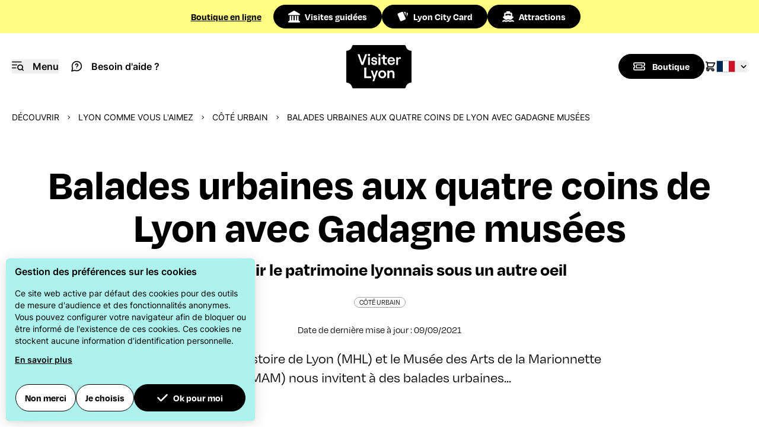

--- FILE ---
content_type: text/html; charset=UTF-8
request_url: https://www.visiterlyon.com/customer
body_size: 659
content:
<form id="formSubscribeNewsletter" method="post" action="/inscription-newsletters?action=footer_subscribe">
    <input type="hidden" name="token" value="027f4d3b191d711da231.k08eITu4BKq8GJkNZ0aiXyuAvzW6PmGqqPQ3eVKgSAo.pgZ2SVyNd_PrL-hdLHHjalzfjgKPagfN0b5ZTD6SAUnfGX1qf91A-ehc8g"/>
    <input type="hidden" name="verb" value="subscribe">
    <input type="checkbox" name="subscribeNlOlx" class="hidden" checked="checked">
    <input type="email" name="email" class="w-full h-20 rounded p-5 text-black gtm-footer-newsletter-input" placeholder="Saisissez votre email" value="" required>
    <button type="submit" name="g-recaptcha-response" data-sitekey="6Leqd4UgAAAAALXLUA1gbdRzNuXEyPH93CpQfpT2" data-callback="onFormSubscribeNewsletterSubmit" data-action="submit"
            class="g-recaptcha btn primary absolute right-5 top-5 gtm-footer-newsletter-button" >Je m&#039;inscris</button>
</form>

--- FILE ---
content_type: text/html; charset=utf-8
request_url: https://www.google.com/recaptcha/api2/anchor?ar=1&k=6Leqd4UgAAAAALXLUA1gbdRzNuXEyPH93CpQfpT2&co=aHR0cHM6Ly93d3cudmlzaXRlcmx5b24uY29tOjQ0Mw..&hl=en&v=PoyoqOPhxBO7pBk68S4YbpHZ&size=invisible&sa=submit&anchor-ms=20000&execute-ms=30000&cb=fo8gavtarp9t
body_size: 48873
content:
<!DOCTYPE HTML><html dir="ltr" lang="en"><head><meta http-equiv="Content-Type" content="text/html; charset=UTF-8">
<meta http-equiv="X-UA-Compatible" content="IE=edge">
<title>reCAPTCHA</title>
<style type="text/css">
/* cyrillic-ext */
@font-face {
  font-family: 'Roboto';
  font-style: normal;
  font-weight: 400;
  font-stretch: 100%;
  src: url(//fonts.gstatic.com/s/roboto/v48/KFO7CnqEu92Fr1ME7kSn66aGLdTylUAMa3GUBHMdazTgWw.woff2) format('woff2');
  unicode-range: U+0460-052F, U+1C80-1C8A, U+20B4, U+2DE0-2DFF, U+A640-A69F, U+FE2E-FE2F;
}
/* cyrillic */
@font-face {
  font-family: 'Roboto';
  font-style: normal;
  font-weight: 400;
  font-stretch: 100%;
  src: url(//fonts.gstatic.com/s/roboto/v48/KFO7CnqEu92Fr1ME7kSn66aGLdTylUAMa3iUBHMdazTgWw.woff2) format('woff2');
  unicode-range: U+0301, U+0400-045F, U+0490-0491, U+04B0-04B1, U+2116;
}
/* greek-ext */
@font-face {
  font-family: 'Roboto';
  font-style: normal;
  font-weight: 400;
  font-stretch: 100%;
  src: url(//fonts.gstatic.com/s/roboto/v48/KFO7CnqEu92Fr1ME7kSn66aGLdTylUAMa3CUBHMdazTgWw.woff2) format('woff2');
  unicode-range: U+1F00-1FFF;
}
/* greek */
@font-face {
  font-family: 'Roboto';
  font-style: normal;
  font-weight: 400;
  font-stretch: 100%;
  src: url(//fonts.gstatic.com/s/roboto/v48/KFO7CnqEu92Fr1ME7kSn66aGLdTylUAMa3-UBHMdazTgWw.woff2) format('woff2');
  unicode-range: U+0370-0377, U+037A-037F, U+0384-038A, U+038C, U+038E-03A1, U+03A3-03FF;
}
/* math */
@font-face {
  font-family: 'Roboto';
  font-style: normal;
  font-weight: 400;
  font-stretch: 100%;
  src: url(//fonts.gstatic.com/s/roboto/v48/KFO7CnqEu92Fr1ME7kSn66aGLdTylUAMawCUBHMdazTgWw.woff2) format('woff2');
  unicode-range: U+0302-0303, U+0305, U+0307-0308, U+0310, U+0312, U+0315, U+031A, U+0326-0327, U+032C, U+032F-0330, U+0332-0333, U+0338, U+033A, U+0346, U+034D, U+0391-03A1, U+03A3-03A9, U+03B1-03C9, U+03D1, U+03D5-03D6, U+03F0-03F1, U+03F4-03F5, U+2016-2017, U+2034-2038, U+203C, U+2040, U+2043, U+2047, U+2050, U+2057, U+205F, U+2070-2071, U+2074-208E, U+2090-209C, U+20D0-20DC, U+20E1, U+20E5-20EF, U+2100-2112, U+2114-2115, U+2117-2121, U+2123-214F, U+2190, U+2192, U+2194-21AE, U+21B0-21E5, U+21F1-21F2, U+21F4-2211, U+2213-2214, U+2216-22FF, U+2308-230B, U+2310, U+2319, U+231C-2321, U+2336-237A, U+237C, U+2395, U+239B-23B7, U+23D0, U+23DC-23E1, U+2474-2475, U+25AF, U+25B3, U+25B7, U+25BD, U+25C1, U+25CA, U+25CC, U+25FB, U+266D-266F, U+27C0-27FF, U+2900-2AFF, U+2B0E-2B11, U+2B30-2B4C, U+2BFE, U+3030, U+FF5B, U+FF5D, U+1D400-1D7FF, U+1EE00-1EEFF;
}
/* symbols */
@font-face {
  font-family: 'Roboto';
  font-style: normal;
  font-weight: 400;
  font-stretch: 100%;
  src: url(//fonts.gstatic.com/s/roboto/v48/KFO7CnqEu92Fr1ME7kSn66aGLdTylUAMaxKUBHMdazTgWw.woff2) format('woff2');
  unicode-range: U+0001-000C, U+000E-001F, U+007F-009F, U+20DD-20E0, U+20E2-20E4, U+2150-218F, U+2190, U+2192, U+2194-2199, U+21AF, U+21E6-21F0, U+21F3, U+2218-2219, U+2299, U+22C4-22C6, U+2300-243F, U+2440-244A, U+2460-24FF, U+25A0-27BF, U+2800-28FF, U+2921-2922, U+2981, U+29BF, U+29EB, U+2B00-2BFF, U+4DC0-4DFF, U+FFF9-FFFB, U+10140-1018E, U+10190-1019C, U+101A0, U+101D0-101FD, U+102E0-102FB, U+10E60-10E7E, U+1D2C0-1D2D3, U+1D2E0-1D37F, U+1F000-1F0FF, U+1F100-1F1AD, U+1F1E6-1F1FF, U+1F30D-1F30F, U+1F315, U+1F31C, U+1F31E, U+1F320-1F32C, U+1F336, U+1F378, U+1F37D, U+1F382, U+1F393-1F39F, U+1F3A7-1F3A8, U+1F3AC-1F3AF, U+1F3C2, U+1F3C4-1F3C6, U+1F3CA-1F3CE, U+1F3D4-1F3E0, U+1F3ED, U+1F3F1-1F3F3, U+1F3F5-1F3F7, U+1F408, U+1F415, U+1F41F, U+1F426, U+1F43F, U+1F441-1F442, U+1F444, U+1F446-1F449, U+1F44C-1F44E, U+1F453, U+1F46A, U+1F47D, U+1F4A3, U+1F4B0, U+1F4B3, U+1F4B9, U+1F4BB, U+1F4BF, U+1F4C8-1F4CB, U+1F4D6, U+1F4DA, U+1F4DF, U+1F4E3-1F4E6, U+1F4EA-1F4ED, U+1F4F7, U+1F4F9-1F4FB, U+1F4FD-1F4FE, U+1F503, U+1F507-1F50B, U+1F50D, U+1F512-1F513, U+1F53E-1F54A, U+1F54F-1F5FA, U+1F610, U+1F650-1F67F, U+1F687, U+1F68D, U+1F691, U+1F694, U+1F698, U+1F6AD, U+1F6B2, U+1F6B9-1F6BA, U+1F6BC, U+1F6C6-1F6CF, U+1F6D3-1F6D7, U+1F6E0-1F6EA, U+1F6F0-1F6F3, U+1F6F7-1F6FC, U+1F700-1F7FF, U+1F800-1F80B, U+1F810-1F847, U+1F850-1F859, U+1F860-1F887, U+1F890-1F8AD, U+1F8B0-1F8BB, U+1F8C0-1F8C1, U+1F900-1F90B, U+1F93B, U+1F946, U+1F984, U+1F996, U+1F9E9, U+1FA00-1FA6F, U+1FA70-1FA7C, U+1FA80-1FA89, U+1FA8F-1FAC6, U+1FACE-1FADC, U+1FADF-1FAE9, U+1FAF0-1FAF8, U+1FB00-1FBFF;
}
/* vietnamese */
@font-face {
  font-family: 'Roboto';
  font-style: normal;
  font-weight: 400;
  font-stretch: 100%;
  src: url(//fonts.gstatic.com/s/roboto/v48/KFO7CnqEu92Fr1ME7kSn66aGLdTylUAMa3OUBHMdazTgWw.woff2) format('woff2');
  unicode-range: U+0102-0103, U+0110-0111, U+0128-0129, U+0168-0169, U+01A0-01A1, U+01AF-01B0, U+0300-0301, U+0303-0304, U+0308-0309, U+0323, U+0329, U+1EA0-1EF9, U+20AB;
}
/* latin-ext */
@font-face {
  font-family: 'Roboto';
  font-style: normal;
  font-weight: 400;
  font-stretch: 100%;
  src: url(//fonts.gstatic.com/s/roboto/v48/KFO7CnqEu92Fr1ME7kSn66aGLdTylUAMa3KUBHMdazTgWw.woff2) format('woff2');
  unicode-range: U+0100-02BA, U+02BD-02C5, U+02C7-02CC, U+02CE-02D7, U+02DD-02FF, U+0304, U+0308, U+0329, U+1D00-1DBF, U+1E00-1E9F, U+1EF2-1EFF, U+2020, U+20A0-20AB, U+20AD-20C0, U+2113, U+2C60-2C7F, U+A720-A7FF;
}
/* latin */
@font-face {
  font-family: 'Roboto';
  font-style: normal;
  font-weight: 400;
  font-stretch: 100%;
  src: url(//fonts.gstatic.com/s/roboto/v48/KFO7CnqEu92Fr1ME7kSn66aGLdTylUAMa3yUBHMdazQ.woff2) format('woff2');
  unicode-range: U+0000-00FF, U+0131, U+0152-0153, U+02BB-02BC, U+02C6, U+02DA, U+02DC, U+0304, U+0308, U+0329, U+2000-206F, U+20AC, U+2122, U+2191, U+2193, U+2212, U+2215, U+FEFF, U+FFFD;
}
/* cyrillic-ext */
@font-face {
  font-family: 'Roboto';
  font-style: normal;
  font-weight: 500;
  font-stretch: 100%;
  src: url(//fonts.gstatic.com/s/roboto/v48/KFO7CnqEu92Fr1ME7kSn66aGLdTylUAMa3GUBHMdazTgWw.woff2) format('woff2');
  unicode-range: U+0460-052F, U+1C80-1C8A, U+20B4, U+2DE0-2DFF, U+A640-A69F, U+FE2E-FE2F;
}
/* cyrillic */
@font-face {
  font-family: 'Roboto';
  font-style: normal;
  font-weight: 500;
  font-stretch: 100%;
  src: url(//fonts.gstatic.com/s/roboto/v48/KFO7CnqEu92Fr1ME7kSn66aGLdTylUAMa3iUBHMdazTgWw.woff2) format('woff2');
  unicode-range: U+0301, U+0400-045F, U+0490-0491, U+04B0-04B1, U+2116;
}
/* greek-ext */
@font-face {
  font-family: 'Roboto';
  font-style: normal;
  font-weight: 500;
  font-stretch: 100%;
  src: url(//fonts.gstatic.com/s/roboto/v48/KFO7CnqEu92Fr1ME7kSn66aGLdTylUAMa3CUBHMdazTgWw.woff2) format('woff2');
  unicode-range: U+1F00-1FFF;
}
/* greek */
@font-face {
  font-family: 'Roboto';
  font-style: normal;
  font-weight: 500;
  font-stretch: 100%;
  src: url(//fonts.gstatic.com/s/roboto/v48/KFO7CnqEu92Fr1ME7kSn66aGLdTylUAMa3-UBHMdazTgWw.woff2) format('woff2');
  unicode-range: U+0370-0377, U+037A-037F, U+0384-038A, U+038C, U+038E-03A1, U+03A3-03FF;
}
/* math */
@font-face {
  font-family: 'Roboto';
  font-style: normal;
  font-weight: 500;
  font-stretch: 100%;
  src: url(//fonts.gstatic.com/s/roboto/v48/KFO7CnqEu92Fr1ME7kSn66aGLdTylUAMawCUBHMdazTgWw.woff2) format('woff2');
  unicode-range: U+0302-0303, U+0305, U+0307-0308, U+0310, U+0312, U+0315, U+031A, U+0326-0327, U+032C, U+032F-0330, U+0332-0333, U+0338, U+033A, U+0346, U+034D, U+0391-03A1, U+03A3-03A9, U+03B1-03C9, U+03D1, U+03D5-03D6, U+03F0-03F1, U+03F4-03F5, U+2016-2017, U+2034-2038, U+203C, U+2040, U+2043, U+2047, U+2050, U+2057, U+205F, U+2070-2071, U+2074-208E, U+2090-209C, U+20D0-20DC, U+20E1, U+20E5-20EF, U+2100-2112, U+2114-2115, U+2117-2121, U+2123-214F, U+2190, U+2192, U+2194-21AE, U+21B0-21E5, U+21F1-21F2, U+21F4-2211, U+2213-2214, U+2216-22FF, U+2308-230B, U+2310, U+2319, U+231C-2321, U+2336-237A, U+237C, U+2395, U+239B-23B7, U+23D0, U+23DC-23E1, U+2474-2475, U+25AF, U+25B3, U+25B7, U+25BD, U+25C1, U+25CA, U+25CC, U+25FB, U+266D-266F, U+27C0-27FF, U+2900-2AFF, U+2B0E-2B11, U+2B30-2B4C, U+2BFE, U+3030, U+FF5B, U+FF5D, U+1D400-1D7FF, U+1EE00-1EEFF;
}
/* symbols */
@font-face {
  font-family: 'Roboto';
  font-style: normal;
  font-weight: 500;
  font-stretch: 100%;
  src: url(//fonts.gstatic.com/s/roboto/v48/KFO7CnqEu92Fr1ME7kSn66aGLdTylUAMaxKUBHMdazTgWw.woff2) format('woff2');
  unicode-range: U+0001-000C, U+000E-001F, U+007F-009F, U+20DD-20E0, U+20E2-20E4, U+2150-218F, U+2190, U+2192, U+2194-2199, U+21AF, U+21E6-21F0, U+21F3, U+2218-2219, U+2299, U+22C4-22C6, U+2300-243F, U+2440-244A, U+2460-24FF, U+25A0-27BF, U+2800-28FF, U+2921-2922, U+2981, U+29BF, U+29EB, U+2B00-2BFF, U+4DC0-4DFF, U+FFF9-FFFB, U+10140-1018E, U+10190-1019C, U+101A0, U+101D0-101FD, U+102E0-102FB, U+10E60-10E7E, U+1D2C0-1D2D3, U+1D2E0-1D37F, U+1F000-1F0FF, U+1F100-1F1AD, U+1F1E6-1F1FF, U+1F30D-1F30F, U+1F315, U+1F31C, U+1F31E, U+1F320-1F32C, U+1F336, U+1F378, U+1F37D, U+1F382, U+1F393-1F39F, U+1F3A7-1F3A8, U+1F3AC-1F3AF, U+1F3C2, U+1F3C4-1F3C6, U+1F3CA-1F3CE, U+1F3D4-1F3E0, U+1F3ED, U+1F3F1-1F3F3, U+1F3F5-1F3F7, U+1F408, U+1F415, U+1F41F, U+1F426, U+1F43F, U+1F441-1F442, U+1F444, U+1F446-1F449, U+1F44C-1F44E, U+1F453, U+1F46A, U+1F47D, U+1F4A3, U+1F4B0, U+1F4B3, U+1F4B9, U+1F4BB, U+1F4BF, U+1F4C8-1F4CB, U+1F4D6, U+1F4DA, U+1F4DF, U+1F4E3-1F4E6, U+1F4EA-1F4ED, U+1F4F7, U+1F4F9-1F4FB, U+1F4FD-1F4FE, U+1F503, U+1F507-1F50B, U+1F50D, U+1F512-1F513, U+1F53E-1F54A, U+1F54F-1F5FA, U+1F610, U+1F650-1F67F, U+1F687, U+1F68D, U+1F691, U+1F694, U+1F698, U+1F6AD, U+1F6B2, U+1F6B9-1F6BA, U+1F6BC, U+1F6C6-1F6CF, U+1F6D3-1F6D7, U+1F6E0-1F6EA, U+1F6F0-1F6F3, U+1F6F7-1F6FC, U+1F700-1F7FF, U+1F800-1F80B, U+1F810-1F847, U+1F850-1F859, U+1F860-1F887, U+1F890-1F8AD, U+1F8B0-1F8BB, U+1F8C0-1F8C1, U+1F900-1F90B, U+1F93B, U+1F946, U+1F984, U+1F996, U+1F9E9, U+1FA00-1FA6F, U+1FA70-1FA7C, U+1FA80-1FA89, U+1FA8F-1FAC6, U+1FACE-1FADC, U+1FADF-1FAE9, U+1FAF0-1FAF8, U+1FB00-1FBFF;
}
/* vietnamese */
@font-face {
  font-family: 'Roboto';
  font-style: normal;
  font-weight: 500;
  font-stretch: 100%;
  src: url(//fonts.gstatic.com/s/roboto/v48/KFO7CnqEu92Fr1ME7kSn66aGLdTylUAMa3OUBHMdazTgWw.woff2) format('woff2');
  unicode-range: U+0102-0103, U+0110-0111, U+0128-0129, U+0168-0169, U+01A0-01A1, U+01AF-01B0, U+0300-0301, U+0303-0304, U+0308-0309, U+0323, U+0329, U+1EA0-1EF9, U+20AB;
}
/* latin-ext */
@font-face {
  font-family: 'Roboto';
  font-style: normal;
  font-weight: 500;
  font-stretch: 100%;
  src: url(//fonts.gstatic.com/s/roboto/v48/KFO7CnqEu92Fr1ME7kSn66aGLdTylUAMa3KUBHMdazTgWw.woff2) format('woff2');
  unicode-range: U+0100-02BA, U+02BD-02C5, U+02C7-02CC, U+02CE-02D7, U+02DD-02FF, U+0304, U+0308, U+0329, U+1D00-1DBF, U+1E00-1E9F, U+1EF2-1EFF, U+2020, U+20A0-20AB, U+20AD-20C0, U+2113, U+2C60-2C7F, U+A720-A7FF;
}
/* latin */
@font-face {
  font-family: 'Roboto';
  font-style: normal;
  font-weight: 500;
  font-stretch: 100%;
  src: url(//fonts.gstatic.com/s/roboto/v48/KFO7CnqEu92Fr1ME7kSn66aGLdTylUAMa3yUBHMdazQ.woff2) format('woff2');
  unicode-range: U+0000-00FF, U+0131, U+0152-0153, U+02BB-02BC, U+02C6, U+02DA, U+02DC, U+0304, U+0308, U+0329, U+2000-206F, U+20AC, U+2122, U+2191, U+2193, U+2212, U+2215, U+FEFF, U+FFFD;
}
/* cyrillic-ext */
@font-face {
  font-family: 'Roboto';
  font-style: normal;
  font-weight: 900;
  font-stretch: 100%;
  src: url(//fonts.gstatic.com/s/roboto/v48/KFO7CnqEu92Fr1ME7kSn66aGLdTylUAMa3GUBHMdazTgWw.woff2) format('woff2');
  unicode-range: U+0460-052F, U+1C80-1C8A, U+20B4, U+2DE0-2DFF, U+A640-A69F, U+FE2E-FE2F;
}
/* cyrillic */
@font-face {
  font-family: 'Roboto';
  font-style: normal;
  font-weight: 900;
  font-stretch: 100%;
  src: url(//fonts.gstatic.com/s/roboto/v48/KFO7CnqEu92Fr1ME7kSn66aGLdTylUAMa3iUBHMdazTgWw.woff2) format('woff2');
  unicode-range: U+0301, U+0400-045F, U+0490-0491, U+04B0-04B1, U+2116;
}
/* greek-ext */
@font-face {
  font-family: 'Roboto';
  font-style: normal;
  font-weight: 900;
  font-stretch: 100%;
  src: url(//fonts.gstatic.com/s/roboto/v48/KFO7CnqEu92Fr1ME7kSn66aGLdTylUAMa3CUBHMdazTgWw.woff2) format('woff2');
  unicode-range: U+1F00-1FFF;
}
/* greek */
@font-face {
  font-family: 'Roboto';
  font-style: normal;
  font-weight: 900;
  font-stretch: 100%;
  src: url(//fonts.gstatic.com/s/roboto/v48/KFO7CnqEu92Fr1ME7kSn66aGLdTylUAMa3-UBHMdazTgWw.woff2) format('woff2');
  unicode-range: U+0370-0377, U+037A-037F, U+0384-038A, U+038C, U+038E-03A1, U+03A3-03FF;
}
/* math */
@font-face {
  font-family: 'Roboto';
  font-style: normal;
  font-weight: 900;
  font-stretch: 100%;
  src: url(//fonts.gstatic.com/s/roboto/v48/KFO7CnqEu92Fr1ME7kSn66aGLdTylUAMawCUBHMdazTgWw.woff2) format('woff2');
  unicode-range: U+0302-0303, U+0305, U+0307-0308, U+0310, U+0312, U+0315, U+031A, U+0326-0327, U+032C, U+032F-0330, U+0332-0333, U+0338, U+033A, U+0346, U+034D, U+0391-03A1, U+03A3-03A9, U+03B1-03C9, U+03D1, U+03D5-03D6, U+03F0-03F1, U+03F4-03F5, U+2016-2017, U+2034-2038, U+203C, U+2040, U+2043, U+2047, U+2050, U+2057, U+205F, U+2070-2071, U+2074-208E, U+2090-209C, U+20D0-20DC, U+20E1, U+20E5-20EF, U+2100-2112, U+2114-2115, U+2117-2121, U+2123-214F, U+2190, U+2192, U+2194-21AE, U+21B0-21E5, U+21F1-21F2, U+21F4-2211, U+2213-2214, U+2216-22FF, U+2308-230B, U+2310, U+2319, U+231C-2321, U+2336-237A, U+237C, U+2395, U+239B-23B7, U+23D0, U+23DC-23E1, U+2474-2475, U+25AF, U+25B3, U+25B7, U+25BD, U+25C1, U+25CA, U+25CC, U+25FB, U+266D-266F, U+27C0-27FF, U+2900-2AFF, U+2B0E-2B11, U+2B30-2B4C, U+2BFE, U+3030, U+FF5B, U+FF5D, U+1D400-1D7FF, U+1EE00-1EEFF;
}
/* symbols */
@font-face {
  font-family: 'Roboto';
  font-style: normal;
  font-weight: 900;
  font-stretch: 100%;
  src: url(//fonts.gstatic.com/s/roboto/v48/KFO7CnqEu92Fr1ME7kSn66aGLdTylUAMaxKUBHMdazTgWw.woff2) format('woff2');
  unicode-range: U+0001-000C, U+000E-001F, U+007F-009F, U+20DD-20E0, U+20E2-20E4, U+2150-218F, U+2190, U+2192, U+2194-2199, U+21AF, U+21E6-21F0, U+21F3, U+2218-2219, U+2299, U+22C4-22C6, U+2300-243F, U+2440-244A, U+2460-24FF, U+25A0-27BF, U+2800-28FF, U+2921-2922, U+2981, U+29BF, U+29EB, U+2B00-2BFF, U+4DC0-4DFF, U+FFF9-FFFB, U+10140-1018E, U+10190-1019C, U+101A0, U+101D0-101FD, U+102E0-102FB, U+10E60-10E7E, U+1D2C0-1D2D3, U+1D2E0-1D37F, U+1F000-1F0FF, U+1F100-1F1AD, U+1F1E6-1F1FF, U+1F30D-1F30F, U+1F315, U+1F31C, U+1F31E, U+1F320-1F32C, U+1F336, U+1F378, U+1F37D, U+1F382, U+1F393-1F39F, U+1F3A7-1F3A8, U+1F3AC-1F3AF, U+1F3C2, U+1F3C4-1F3C6, U+1F3CA-1F3CE, U+1F3D4-1F3E0, U+1F3ED, U+1F3F1-1F3F3, U+1F3F5-1F3F7, U+1F408, U+1F415, U+1F41F, U+1F426, U+1F43F, U+1F441-1F442, U+1F444, U+1F446-1F449, U+1F44C-1F44E, U+1F453, U+1F46A, U+1F47D, U+1F4A3, U+1F4B0, U+1F4B3, U+1F4B9, U+1F4BB, U+1F4BF, U+1F4C8-1F4CB, U+1F4D6, U+1F4DA, U+1F4DF, U+1F4E3-1F4E6, U+1F4EA-1F4ED, U+1F4F7, U+1F4F9-1F4FB, U+1F4FD-1F4FE, U+1F503, U+1F507-1F50B, U+1F50D, U+1F512-1F513, U+1F53E-1F54A, U+1F54F-1F5FA, U+1F610, U+1F650-1F67F, U+1F687, U+1F68D, U+1F691, U+1F694, U+1F698, U+1F6AD, U+1F6B2, U+1F6B9-1F6BA, U+1F6BC, U+1F6C6-1F6CF, U+1F6D3-1F6D7, U+1F6E0-1F6EA, U+1F6F0-1F6F3, U+1F6F7-1F6FC, U+1F700-1F7FF, U+1F800-1F80B, U+1F810-1F847, U+1F850-1F859, U+1F860-1F887, U+1F890-1F8AD, U+1F8B0-1F8BB, U+1F8C0-1F8C1, U+1F900-1F90B, U+1F93B, U+1F946, U+1F984, U+1F996, U+1F9E9, U+1FA00-1FA6F, U+1FA70-1FA7C, U+1FA80-1FA89, U+1FA8F-1FAC6, U+1FACE-1FADC, U+1FADF-1FAE9, U+1FAF0-1FAF8, U+1FB00-1FBFF;
}
/* vietnamese */
@font-face {
  font-family: 'Roboto';
  font-style: normal;
  font-weight: 900;
  font-stretch: 100%;
  src: url(//fonts.gstatic.com/s/roboto/v48/KFO7CnqEu92Fr1ME7kSn66aGLdTylUAMa3OUBHMdazTgWw.woff2) format('woff2');
  unicode-range: U+0102-0103, U+0110-0111, U+0128-0129, U+0168-0169, U+01A0-01A1, U+01AF-01B0, U+0300-0301, U+0303-0304, U+0308-0309, U+0323, U+0329, U+1EA0-1EF9, U+20AB;
}
/* latin-ext */
@font-face {
  font-family: 'Roboto';
  font-style: normal;
  font-weight: 900;
  font-stretch: 100%;
  src: url(//fonts.gstatic.com/s/roboto/v48/KFO7CnqEu92Fr1ME7kSn66aGLdTylUAMa3KUBHMdazTgWw.woff2) format('woff2');
  unicode-range: U+0100-02BA, U+02BD-02C5, U+02C7-02CC, U+02CE-02D7, U+02DD-02FF, U+0304, U+0308, U+0329, U+1D00-1DBF, U+1E00-1E9F, U+1EF2-1EFF, U+2020, U+20A0-20AB, U+20AD-20C0, U+2113, U+2C60-2C7F, U+A720-A7FF;
}
/* latin */
@font-face {
  font-family: 'Roboto';
  font-style: normal;
  font-weight: 900;
  font-stretch: 100%;
  src: url(//fonts.gstatic.com/s/roboto/v48/KFO7CnqEu92Fr1ME7kSn66aGLdTylUAMa3yUBHMdazQ.woff2) format('woff2');
  unicode-range: U+0000-00FF, U+0131, U+0152-0153, U+02BB-02BC, U+02C6, U+02DA, U+02DC, U+0304, U+0308, U+0329, U+2000-206F, U+20AC, U+2122, U+2191, U+2193, U+2212, U+2215, U+FEFF, U+FFFD;
}

</style>
<link rel="stylesheet" type="text/css" href="https://www.gstatic.com/recaptcha/releases/PoyoqOPhxBO7pBk68S4YbpHZ/styles__ltr.css">
<script nonce="tRctPlYoQGmblFlP3DdmQQ" type="text/javascript">window['__recaptcha_api'] = 'https://www.google.com/recaptcha/api2/';</script>
<script type="text/javascript" src="https://www.gstatic.com/recaptcha/releases/PoyoqOPhxBO7pBk68S4YbpHZ/recaptcha__en.js" nonce="tRctPlYoQGmblFlP3DdmQQ">
      
    </script></head>
<body><div id="rc-anchor-alert" class="rc-anchor-alert"></div>
<input type="hidden" id="recaptcha-token" value="[base64]">
<script type="text/javascript" nonce="tRctPlYoQGmblFlP3DdmQQ">
      recaptcha.anchor.Main.init("[\x22ainput\x22,[\x22bgdata\x22,\x22\x22,\[base64]/[base64]/[base64]/bmV3IHJbeF0oY1swXSk6RT09Mj9uZXcgclt4XShjWzBdLGNbMV0pOkU9PTM/bmV3IHJbeF0oY1swXSxjWzFdLGNbMl0pOkU9PTQ/[base64]/[base64]/[base64]/[base64]/[base64]/[base64]/[base64]/[base64]\x22,\[base64]\\u003d\x22,\x22wrITw5FBw6PDkn/DvHTDn2PDqsKUNS7DosKewoPDr1UXwpIwL8KiwoJPL8KsYMONw63CksOWNSHDk8Kfw4VCw41gw4TCgiB/Y3fDkMO2w6vClh1BV8OCwrzCqcKFaDrDlMO3w7NnaMOsw5c6NMKpw5kSAsKtWSTCqMKsKsO2QUjDr1tcwrslZmnChcKKwqvDjsOowprDk8OBfkISwpLDj8K5wqYPVHTDksO4fkPDt8OIVUDDksOmw4QEWsO5ccKEwrULWX/DhcKjw7PDtiXCh8KCw5rClErDqsKewpEvTVdiKE4mwqrDtcO3azjDuhETXsOsw69qw7Iqw6dROlPCh8OZP2TCrMKBDcOtw7bDvRRiw7/CrHV1wqZhwq7DkRfDjsOEwotEGcKzwrvDrcOZw77CjMKhwop9PQXDsBhGa8O+wpTCqcK4w6PDuMK+w6jCh8KTLcOaSHLCmMOkwqwnMUZ8AsOlIH/ClcKewpLCi8OKYcKjwrvDqn/DkMKGwpTDnld2w7fClsK7MsOcNsOWVHFKCMKnUD1vJhzChXV9w5RKPwlGIcOIw4/DvEnDu1TDmsOzGMOGXsO8wqfCtMK7wo3CkCcrw7JKw70JTGccwoXDncKrN3IzSsOdwrhZQcKnwrDCrzDDlsKlFcKTeMKEasKLWcK7w4xXwrJYw7UPw647wrELeQfDkxfCg1RVw7Atw6MGPC/Cp8KRwoLCrsOaFXTDqSbDtcKlwrjCuThVw7rDucKAK8Kdd8OOwqzDpWdmwpfCqDrDpsOSwpTCrcKOFMKyAhc1w5DCvkFIwogswq9WO2Z8bHPDqsORwrRBRTZLw6/CgzXDijDDhBYmPnB+LQAxwo50w4fCvMO4wp3Cn8KMT8Olw5cmwrcfwrEmwr3DksOJwp3DlsKhPsKsCjs1aFRKX8O8w5dfw7MJwqc6wrDCrRY+bHtUd8KLMcK7SlzCoMOyYG5Gwp/CocOHwo7CpnHDlU7CrsOxwpvCmcKxw5M/wpjDu8OOw5rCjy92OMKfwpLDrcKvw60QeMO5w6bCscOAwoArNMO9Ei/Cg08ywp3Cg8OBLGPDnz1Ww5phZCp6d3jChMOQaDMDw4RSwoMoVS5Nangew5jDoMKywr9vwoYCFnUPXMKIPBhCI8KzwpPCtsKnWMO4WcO0w4rCtMKYHMObEsKEw50LwroywoDCmMKnw4Mvwo5qw6TDi8KDI8KKbcKBVzzDsMKNw6AQCkXCosODDm3DrwLDgXLCqVUfbz/[base64]/wplvGGDCvcO/Rkcyw4zClE7Cs8K1w5jDsmLDilnCm8KgZXtaA8Khw5o2WWHDi8KcwpwZAXDCqsK6Q8K1A0QhCMKZbxQBOMKbdsKIZFg3VsKQw5/[base64]/wowow7nDicOxe8Krw4zDt3fCvsOqHMKBw75xw7cvw7YjSUReSCbDky9rXMKkwpt6UB7DssOzYkNOw5h+TMKVCMOcNgEPw7MTB8Oww6rCnsK3WR/Cl8OxFC4XwpAcQjhoasKWwprCjmJFHsO5w5rClcKZwoXDlgXCkcOVwoPDksOQR8O/woTDq8OxAsK2woPDmcOVw6YwbMODwos/w6rCoClcwpsiw54cwqViYxPChWAJwqoBM8OZUsOYIMKTw4ZqTsKEBcOzwpnChsOhHsOew7DCnRBqdg3ClCrCmATDl8OGwqxqwpF1wocPHMOqwqpyw6kQNnbCssKjwp/Ch8Otw4TDjcKBwqvCmk/[base64]/CtDBRwo/DvsKUdsO6w49Dw6fCmMKOIHMiN8Orw7HCusKLRMO5TxDDvWU1S8KAw6nCrRBqw5gXwpMBcVzDi8O1eh3Djk9UT8O/w7oGUHLCvX/DlsKZw7LDrCvCnMKHw6hqwo7DpCZhInI/[base64]/DiUJ4YcOrwp1+ORzDuFBCw7jDvcONwpwhwrFNwq7DvsKgwqNKExXClx1iwrM0w57Cr8KKccK2w6bChsKlCRNCw78lG8O+ORzDvXBNR3vCjcKJbELDicKHw7TDrRt+wrzDvMOHwrQlwpbCqcO5w6/Dq8KhNMKCbHpVS8OvwoYURGjDosOgwpbCsXTDpcOXw4/[base64]/DisK+J1s2wrB3wqDCnnLDmREew54LBHAkP8K6KsO1w4rCk8K6ZXPDvMKdUcO+w4MkZcKKw7wqw5/DtTcwRcKBWiJGb8OUwrRjw5/[base64]/ClMOABcOSw5TDphrCksOtw7jDuEHCkSTColbDjgkfw6lXwoMGEsOnwoIPBQZFwpvClTTDk8OyOMKDNEfCucKBwq3CuWkmwrQhY8O/w5U8w4VFAsKBdsOawrV9DmwaOMOxw4RdVcOBw7/CjsOSUcOgPcOMw4DCrmohYikUwp8sD1jDgHvDpVcFw4/DpAZMJcOuw6TCjMOfwqRVw6PCnmdmGsKvQcK9wqMXw4HDvMOyw73CpcOnw4bDqMKCRkzDiV5eQ8OEPkBAMsO1OsOvw7vDn8OHUVTDqlbDnV/[base64]/[base64]/[base64]/DtRzCscKhfcOEAEDDokHClMK3bcKjwoRSwoTCoMOWIU7CrcO4aWBswrpfYzvCt3DDuRHDuHXComovw4E8w41yw6pkw60Yw7LDgMOaaMK0esKmwobCt8OnwqVXSsOxCh7CtcK4w4/[base64]/DuGg/wpomc8Oqwp1OJMKwP8OcPB8YwoPDlFPDgA7DnlPCinnDlnfDtGYCajXCuEvDpmVVbsOVw5k9wohSw5sPwrVzwoJ7SMO7AgTDvnZCCMKZw5gIczxEwrN7BMKrw5dIw5/[base64]/wr0OLsKfwp3CucOqw7fDnsKnTVpgwq3CknYtO8Kbw7fDhQEfR3LDtsK7wohJw6/CgXY3WsKVwqLDujPDkGITwonDlcKlwoPCpMONw69zTsOEeVBLVMOEVmETNRshw67DqCZDwqFIwp1rw7/DqRtFwrXCkSw6wrh5wpg7eh3Dg8Orwp8+w7UUHUdOw4hFw73CmcKhG1tGBELDokHChcKtwrPDlTsqw6wfw5XDjirDg8OUw7jChWZMw7Ffw4UlUMKPw7bCriDDqiAvWCE9wqbDuzbCgSPCu10qw7PCqTTDrhk9w5kww4rCux/CpsKIWMKDwonDm8Opw44KMhF9w69lGcOswrDDpEXCo8KTw6E8wrrCm8Kow6PChSFYwq3Dhz1ZEcO8GylUwrXDq8Ojw4vDk2pGf8OGeMOcw4MFC8OmEUhAw48EXsOdw5Zzw5EFw5PCimI7w7/DvcKCw4rCucOCdFtqI8O1GQvDnlTDn0Nqwr/Cu8K1worDgj3CjsKZHhnDvMKvwo7CmMOTXivCpFHCg1MxwqnDq8KBPcKvf8Odw4ZDwrrCmcO3wq8kw5TCgcKmw7DCvxLDvndUYMOswpsKe2nChsOLwpPCt8O1wqLCnGTDtcORw57Cpw7DmMKzwqvCm8Okw6hIOy5lBMODwrRNwqpWLsK5CxQ3Q8KyGk7DnsK+CcKrw4/CugvCtwRkaEZzw7XDjDRcUEzDtcO7OyXCisKew6d8Jy7DuCXCgsKlw54cw5TDpsOIRzrDi8Kaw5cybMKAwpjDh8K8KCccSnnDvFNTwrBEDMOle8OAwptzwp0Pw5LDu8OpH8KewqVPwpjCv8KCwr08w7bDiE/Cr8OCVn1YwqPDtlYiD8OgYcOpwqfDt8OEw6vDkzTCnsKHAT0Mw4zDogrCvCfDq2bDvcKiwpouwqnDhcOpwrpybzhWJ8KjQFVXwo/CpRNVbBhxTsOcWMOywpnDsxcuw5vDmixnw6jDvsOxwoJHwojCtHfCmVbChsKnQ8KgdMOTwrAHwqBtwrfCpsOmeVJNUiDCl8Ksw49fw4/[base64]/w4wvw7jCmcOww68seMK9FTzDhMOpwqBgw5vDh3LDnsO6wqMkPkh1w4zDh8Ksw7xFFhVpw7fClSTCtMOYXMK/w4/CrXNWwoNgw5kRwovDrcKywr9yYU3DrBjDoAbCh8KsEMKHwpkywrLDoMKRAivCqTPCrXzDjkTCrMOZAcODVsKJKHPDnMK9wpbCpcO1CMO3w5nCoMODDMKxHMKLesOEw4UCFcOLMsKgwrPCmsK1wrltwolJwr1Tw7gPw43DosK/w7rCs8OIaC0mGilsYhFWw54Awr7CqcOHw7/DmVjDssObMWpgwo4WcVEPwphgFxXCpQPCvzpvwop+w75XwoIvw71EwqbDgSdQScOfw5bCrQl/wqPCo0HDs8KtVcKdw7fDtsOOwrDDtsKcwrLDmjTClg99w43CmFRwEMOmw5s/[base64]/CsGnDoWPCkcOQw4DDgA4IZQ5yw6JYwrbCuh3Dm0jCglAWwq/[base64]/DhxHCox/DomYkFcKvaArCnMOwwoRvwoA6Q8K5wrXCrw3Dv8K8dh7CkSU3AMKpKMK7GWLCg0DCj3/DnntYdMKMwpjDjwZICGIMCRZCWTZww5JjX1DDu2nDpMKvwqnClH9Bc3fDiyIJfFvClsOFw6gDbMKpbWUIwpIZc2t3w4TCicOlw7LCvFsTwrtQXG0Awr8lw5jCpBsNwrZJA8O+wqbDpcOkwr0gwqhBPsKbwpXDucKnHsO4wo7Du2bDsg/ChcOmwp7DhxYrbzBFwo3DvibDrMKiIQrCgh9Pw5TDkQXCqC8xw4BPwp/CgcOnwoRqw5HCngPDmsKhwro7FhMSwrwtKsKiw6HCqX7DjGXDiAXClsOOwql4wpXDvMKkwqjCrxFrf8KLwqnCiMKww5Y4alnDiMONwrsZQ8KMw4fCm8KzwrzCqcO1w5XDi0/[base64]/Dpj5BGMO8Hj1Gw4x6w6TDvTXCmMKWw5UNw7PDgcOGeMOfM8O/QMKiU8KzwrwWIcKeHEMjJ8Kow6HDvMOVwoPCjcKmw5PCisOyEWVMAkvDlsOCC30UUQQ8Bmp2w4vDscK4EyXDqMKdDW/Dh0Fgw4tHw6zCjsK7w6IHIsOgwrNQWxrCkMOOwpdRPijDhnpxwqjDicOyw6rCvz/[base64]/w7XDmnMXw6EhwoLDr3xmdMOLb8OAw5vDucOKWyYRwoLDriNnRjt6JBnDkcKyDMKkZCUzWsOqecKswq/[base64]/Dom/Dr8OFwo7CkcKiwpHDnnEPXMO/w6oKw7XCusOpRknDvcOIElTDthnDgzIHwpjDjxjDnV7DscOJEGHDjMK3w753XsK8Ewk9ETHDqk0cwrFeTjvDgV/DusOGw4spwpFIw4I6BsOFwrE6OcKBwrt9RGdHw6nCjMOsJ8OMWCo3wpROQMKUwrVjEhdhw7rDgMOXw7AKZW/[base64]/[base64]/DhcOZTHzDiX7ChMKXacOyJXsXTMO6w6pKTsOQaA/DrcOXP8Khw7cMwqcvLmnDq8O6asKCVULCm8K9w5Y0w68xw4/DjMOPw6J/aW0OQcKkw7EDaMO9wocaw5lNw4tyfsKWUibDkcOHJcK+B8KhOjvDusOVwprCicKbSE5NwoHCrwcOXzLChW7CvyEvwqzCoC/CkSpzVEHCmho4wrDDl8Okw7vDhjM0w5jDl8OMw5nDsAlNIMKhwo8PwpVKF8OyOArCg8O7OMKnKgzDj8KTwqJYw5I0fMKmw7bCuyUsw5bDn8OAICLCoRk9w458w7DDv8OHw7gLwoTCkkYvw4Q7w7clbXfDl8OeC8O2MsO/NMKYIcOoGmQ6SF9YQVvCq8O4w53CoyUPw6F/worDvMO/[base64]/DhTTDusOJX8OBwpDCnMO8wqFRw4ZDw7bDs8OFwrx4w6VrwrHCrMO/[base64]/VSxFB8K+w57DksOeFBF8RzJ7wpbDvgXCjljDocOKdiw7L8OcGcKywrZtK8OMw4/CkjHDmCPCoxzCokxxwrVqSF1Sw67ChMOraFjDg8OLw6zCmUx3wow6w6fDmhfDp8KsDcKDworDs8K9w5nDlVXDuMOxwrFwOlPDt8Kvwo3Dkz5/w7ZIKz/CmyFyRsOlw6DDq19zw4p1H1HDlcK/WWxicVwOw5fDvsOJYV/[base64]/wr7CtmbClA9fwrQ/wrUYFE/CusOjw4nCp8OvWsKDBHLCicKJUWcEw7g6HSzClVnCt28/KsO0UXbDpHHCvcKqwrfDhcKfKFZgwoLDl8Kxw59Kw44swqrDrBbCusKKw7JLw7Nzw7FGwpBLPsKWOxfDvsOewpXCpcKbYcKhwqPDg3cCY8K5VnLDonQ8aMKeOsOFw71FGlxbwpI7wqbClMOnBF3DmsKDOsOSHsOIw7zCrXd/Q8K1w6sxC03CpmTCkjjCr8OGwp1cBj3CsMKGw67CrT5Xf8KFw5fDocKaW2bDusOOwq0zO257w70nw6HDm8OIEsOJw5fDg8KNw7Yww4lowp0mw7HDgcKYa8OlXVrClsOyGks8Ay7Cvig0cibCr8K/FsO0wqAvwo97w48tw7TCq8KWw75iw5rCjsKfw79fw4XDi8OYwoIDOsO+K8OjJMOSGmRtDBrCjcOIPsKYw4rDhsKfwrTCtUcew53Csno3DVjCkHfDiw3Co8OjC03CkcKZJlI9w7XDjMOxwpFrQsOXw48uw70qwpsaL35iQcKkwpl9wqLCvgDDlsKuXlPClz/DrsOAwocPZRVZLVTDoMOAQcKzPsKrScOCw7IlwpfDlMK2MsO8wpZmAsO3Gy3Duzlcw7/CqMOxw4BQwoXCn8Ksw6QYRcOdOsK1E8KpKMOmDxTCgwpDw5EbwpTDjhAiwpXCicO6w73CqwkwD8Oaw7tEZH8Fw68+w616LcKqacKow7PCrTcRWsODE2zCmUcTwqkoHG/Dv8O/[base64]/[base64]/Clg0Rwq1nRgsIQnoVw4t1wpBKw5tyIsKNP8OHw77DhWxdOMOFw6/Dj8O9HnFOw5nCpXLCsUnCtzHDpMKQPy5hJMKBWsOpw655w5DCvyjClMOKw7zCvsOrw7M3IEhUQcKUQQ3CvsK4NxwcwqZGwpHDh8KEw6TCg8KEwrfCgRtDwr7ClMKRwppywr/[base64]/dQLDiMO5AAbDgk9gK8KtwrzCmMOMQcK5a8KZw47Cp2rDiS/DhUTCijvCm8OgEjpUw4hsw4/DqcKHJVfDjnzClWEAw7TCsMK0IsK/[base64]/Cp8ODQUvDvsKgL0Mowoh1BMONw6fCgwvCiU/CsjTDlcKawqHCgcOnVcOabHDDtHpmw5ZOTMOTw4w3w6ArI8OHLzDDmMK9W8Oaw5rDisKhZUE0FMKdwrfDgClcwo3CjE3CpcOuP8OAOirDmV/DnQPCtMKmCiPDsAAZwqVROBV/C8Oaw4FkI8Kow53CjXLCrVHDrcKwwrrDlgVyw5nDgyB9O8Oxwp/DsxXCoRxwworCv3oswq3CvcKie8KIQsO2w4DDiXxgbQzDhFpcwrRFVC/CpkE/woPCi8K8YkMvwqoYwrNiwodEwqkAKsOcB8O7wr0mw74XSVPChmYFK8OiwrbCngNKwoQYw7nDj8OYLcKPDsOoJhkVwoYUwqrCgMK9WMKzeWN1F8OeQA3Dr1fCqVfDqcKgMcOJw402NsOnw6/[base64]/DvMKgw4Aqw5wywpAhwoo7YRLCpsOTI8KQHcOdWcKeWMKiw6ACw5xXLA5HfBEtw6TDgRzDinRDw7rCpcKyMAs/[base64]/CjMK0w682UhtDRUvDjsKvDcOCMsKzwpDDt8KhLhfDgEjDhEY3w6nDgcKBdjjDu3Udd1XCgDE/w6N5GcONWWTDqiXDsMONZHQ6TmrCjDZTw5sXWQAdw4h/w64hU2TCusO9wpLCl3QpcMKIOMOmFsOvUHAxF8K2KMKVwr8lwp7CoDxLa0/DjCAbFcKOOk1gIBc/LmgLHAvCuFHClkvDsBghwpYtw7Zpa8KHFXIdCMK/[base64]/w68/wq3DvSrChcOWw43CksOEw7Yzw4jDg2bDjsKEasKtwpXCqcKLwqnCgn3DvwFneRLCsQE3wrUdw6/[base64]/[base64]/DswnDuTfCgcO6Sywgw5vDh8OswpfCuMO7wpViw68sw5cLwqdpwrgrwq/Dq8Knw5djwqBBZVHClcKLwp9Fwo8Dw4QbJsOqDsOiw5XDkMOSwrALFgnDvMODw5TCpmTDjMK+w4bChMOvwrcTUcKKYcO1acOlfsKywqgVQMOzdEF8w7HDhzERw6ZdwrnDuznDkcOHc8O5Ax/DgMOew53DhycHwrQ1EjEjwog2fcK+eMOiw7NxLSJjwodKFyjCo0dccsKEWTYaLcK3w6bCryxzTsKbUsK/EcOsAinDiXbChMORwrzCv8OpwrbDucKuFMKywpoSZsKfw5wbwr/[base64]/Cvk4MPMOQJzc2X8OMC8O9MQfDkjYfAzBrYF5oLMK0wpU3w7Q6wpXCgcOPesO/NsO6w4vChsOcUEHDj8KEw73DvAElwrB7w6HCtsKeOcKgEsOCPyNMwpBES8ONEXciwpLDuSrDtVhXwr9uLWHDqcKZPFh+Ah/Dm8Oxwpg9KcKSw7rCrsOuw6jDnTUEXkTCssKswqPDnkICwrzDocOwwoIEwq3DqcKZwpbCp8K1RRwbwpDCvXvDkn49wpnCh8K1w4wXH8Kcw69wP8KYwrEsFsKEw6/CkcKRK8OKPcK9wpLCphrDoMKfw78JTMO5D8KbJcOow7bCpcKNN8OvagnDoGcHw71bw5/Dl8O7IMK6AcOjI8KIEn8bBB7CtwXCp8KQBipww7Yfw5vDkQkhaFHCvAgrJcONcsKmw5HDvMO1w47DtiTCjCnDp1kgwprDtBPDtcKvw57DojrCqMOmwrdjw6l6w6QBw7BrMCvCrznCplIVw6TCr3p2BMOEwp0ewp50CcKBwr/Cv8OGJsKrw6jDuxfDiznCnC3DvcKjABMbwo0sbX0GwqXDnHQYGwbDgsKKNsKUJ2HDgsOAb8OdVMK2a33DjTvChMOTfFIOSsKIasK5wpHDm2DDoUUOwrDCjsO/WMOmw4/Cr0nDkcOrw4/DtcKfPMOewonDogZpw4lxM8KBw6LDq1xuSV3DhyFNw53CjMKEZcOxw7TDs8KWDcO+w5haSsKrQMKyPcKoNkxjwrJnw65IwrJ+wqHDhFJ8wr5jZUDCog8fwqLDrMKXDCAYPFp7aGHDqMO+wo7DrW9Ww4IWKj4jNH96wqwDVQYoMUsEC0vCuTdCw7TDijXCgsKsw4/ChEZiZGUcwpLDilXCqcOswrlPw68ew73DlcOTw4B9bFnDhMK/wrICw4c0wobCncOFw53DiF4UUDJ8w6FDBnE7enzDjsKYwo5bY0JJe3UBwqLCt0/DrELDpTDCvQHDm8K2XT8uw4jDpBhsw77CiMKbAzTDhsOqcMKawqRSacKYw4JKMDvDjn7DlH3DjBlewrN4w7IIXsKqw78Pwrt3FzZ1w4DCqTHDhHsxw6lFZRHCvcK8bCAhwo4tScO2CMO/w4fDmcOKfWVIwpwGw6cEK8ODw4AdfsKnwoF/[base64]/Ch8KSw4fCkcOPajEFw67Dn8KlwonDoAjDmnHDoWnCnMOKw45ew7tgw6zDvh7CuTMFwpMQaSDCicKmPB/[base64]/w6/DtsKNw74CLATDhMOUYWdlEsKLwp7CmMKow5/DiMOuwrHDmsOuw5PClg9ifsKSwqE1YgEqw6PDjzDDlcOYw5bDp8OiScORwrvCvcK8woPCix9lwoV0dsORwrFYwrNDw57DgsO8F0jCh2LCoTdKwrgvH8OTwrfCu8K+W8OHw5XCnsKUw5J+TTPDoMOmw4jCr8OPcAbDvwJzw5XCvTUUwojCuGnCkARqfmNuVcObP0N/RUzDoUDCvsO2wrXCqMOHBVTCphXCvw5icCvCj8KOw4pYw5Rswrt4wqpSTB7CjnTDvsOVRsOfCcK8cyIJwr7CvTMjw43Cq27CnsKaEsO/Z1bDk8OXwpbDs8ORw5wxw5fDkcOXw7vCri9pwrJZam/CksOGwpfCucK8dVQeFwFBw6p8f8OUwpRnL8OJw6rDmcOawrnDoMKDw4VRwrTDlsO6w6IrwptGwpTCkSBQU8KHQUdtwqrDisOXwrZ/w65Bw7TCpxA+R8K/NMO5NgYKSXUwDkU7QSHCrh7DsSzCm8KKw6gNw4/[base64]/CswDDvzUISMKKwoZcYlIrRDfCsMKaw4w4K8KqfMOaZSNKw41mwrzCmjTCqMKrw53Dn8Kfw5TDhCtDwoLCtlQvw53Dr8KocsKRw7LCpcOYUH/DtcKfbMKxMMKPw7xlPsOwSlnDq8OCKQHDhsOGwoPDs8O0EMKsw7jDp1/ChMOFeMK/wp0RHz/DucOBK8OvwoIjwo02wrQfT8K9ST4rwp8rw4tbGMKCwp3CklsMLMKtTzhbwrHDl8OowqFEw54Zw6oQwqDDi8KkEsOlCsOdwr9vwpHCvGHCgcOxTHw3bMO/[base64]/[base64]/DgW3CpCXDmzYVwrRODsOMw5pcIsONY8KTJcO/[base64]/DqsOXw7ozcMOnw6N2Z8OOwqnChcKuw6bDjsKpwocPw5MsZ8KMwopUwp/Dkz5OAcKKwrLCt34lwpLCpcKLMDFow5gmwqDCj8KkwrorAcKQw6kvw7vCs8KNVsKwE8Kswo09PAjDucOxw6l8PzfDqXHCiQEbw5vCsmQZwqPCu8OjG8KpDw0fwqvDh8KDIlTDq8KkBTjDixDCtm/DrisjAcOzG8KhGcOdw408wqozwqzDnsK9wpfCkwzDlsOXwogfw5vDhnzChA9WKQR/PwTCrMOewqddAsKiwqRTwohUwqAdYMOkw6nCusOPMyp5D8KTwrFTwonDkC1CEcK2GGnCl8KkLcKWVMKCw5JMw45RWsOiPMKiG8O9w4HDhsOxw6jCgcOzLArCjMOqw4Qrw4fDj3cHwrtwwq3DhhEfworCuGV9wprDuMKTLAEqHMOyw6BuKg7CsF/DusOawo9iwpjCqXzDicKQw4ErRAYTwrwWw6fCnsKsR8KtwpLCrsKew5c5wpzCqMOJwqhEdsKDw6cNwpbCi14sH1xFw5nDuHt6w7vCr8KSc8OswowZV8OPesOrw48UwqzCp8K/wonDhw3Doz3DgRLCgwHCu8ONe2LDkcOiw4UwWFHDgxHCtWbDlxXDigALwpTCo8KxOW0awqQIw67DosOVwr44C8KnccKHw7kZwpxzacK5w6DDjsONw59EYcOuTwzCmBDDjsKcXUnCkypcW8OVwo8nwo7ChMKWIjLCpyUHA8KGN8KjUwYyw7YbHcOQCsOUYsO/[base64]/DpA/Cv8OMacOvwoQlJl/[base64]/DsSjDphogwrfDusKBVsK/EsO1w6Vnw4FSKMOLGSt+w7AJFBLDpMKWw71MG8Kvw43Dm1hkccK3wpHCoMKYw6HDgFxBCsKND8ObwokePRMmw7MNw6fDk8OswrRFTR3CqVrDrsK4w40owpEYwp7DsQJWHsKueRVVwp7Ck0/Do8Oow49pwrnCoMOOG0BCV8OJwoLDvsK/OsObw6A4w5kow5weJMOow6zCpcO8w4rCm8OlwoovCsOkOmbCmSFhwr88w6JZBcKdGXh4GAHClsK8YTt4R0p/wqgwwqLCpzbCnGs/[base64]/DsnNGDcOYQcKGQ13CvX3DhsKKwp0/woU9DDvCgsKTw4FAMUDCt1HDr3hgZ8O3w7HDhUlYw5/CisKTCXQGwpjCusO7VA7CgFYgwpx8dcKNL8KFw67DhXXDicKAwpzDocKhwox6XMOOwrDCjk9pw4zDjcOZZS7CkwprHSLCj33DpMOzw6x2BSLDknDDmsOowrY7wqjDs1LDg3MDwrjCqArCi8OCOX4mHy/CvzrDmMOkwpvDtMK9U0rCgF/Dv8OMYMOKw5bCmiJsw442OMKKMFdzdMK9w6chwq3Dr3pdaMOVMRpOw6DDhsKiwoLDhsKkwrLCi8KVw5kDP8KtwotCwpzCqcK4GFgEw6/DhMKdwofCusKyXcKRw4YRJmNlw4gKwr0OLnZOw7knBcOTw7QnIibDjyxUWn7Cp8Knw4bDk8Otw5lZB0DCpFfCpTzDgMOFAi/Cm17CncKPw71/woPDs8KiScKfwpQfHDF0wpLDtMK+eh04JsORZcOvC2vCj8OAwpd8T8O3AAtRw4fCmsKvZ8Olw7DCoUDCr2EgaT4FWQ3DtsK/[base64]/[base64]/DtsO/w4PCrgdUwqYEJDfCuSrCunfDu8OHYx4Rw7XDksO+w7jDrcKbwozCrMOKABTCqcKGw57DsEgIworCjFnDt8ONf8Odwp7CsMK1Xx/DjkTCu8KeSsKpworCik9Uw57CmcOZw417PcKJNwXClsKddkNZw6vCuDp6ZsOkwp98YMKUw7RwwpoOw5Qywr4hMMKHw5TCgsK3wpbCh8Kham3DrGTDtW3Dgg0LwozCgTA4RcOUw5hoScKqGj0JEjtAIMKtwpPDvMKUw5HCmcKMZMO2O3g9GsKmfUU4w4/[base64]/Cq1BJZcOlWH3DjAHCksOWwqZ7XyLCs8KbdSsFBSjDtMOBwoBhw4PDiMOkw6zCqMO/wrzCvxTClVwDEnlOw5LChMO/CgPDuMOrwpR4wprDp8OLwpLCosOQw7XCocOLw7HCucKDPMKDcsKpwrDCv34+w57CqSh0UsOMBg8aEsO6w6VSw4sQw4LDs8OtMwBWwp83dMOxwo9dw6fCt1LDniHCp15jwo/CjmAqw7R+FlnCtWXDtcOhYMOtahgUU8KXSMOgNUrDiBHClsKzewjDncO5wqfChQ0qWcO9VcK8wrM0JsOYwqzDtkhowp3CkMKfEGDCrzTCucOQw7vDulHClXsmesOJLzDDqCPCh8OEw6pZesKkcjMAa8Kdw7XCsQjDscK/[base64]/[base64]/DlsK0Xx/[base64]/w73DtE4FClwYGsKLRcOuw4fDmsKmEsOdwpw+OcKpwqTDjsOXw4TDhsKywqXDsyTCqDnDq3lpIg/Dhm7DilPCucOdFcOzZBMhdmnCpMOvbkPDtMOmwqXDt8OKICVxwpfDoxbCqcKEw5p8w744NMOMIsOlNMK5IwfDnUfCmsOWA1ptw4NxwqN4wrHCtVQfQnI3B8Kxw7QeOTfCrMODQcKkCsOMwo1Bw4/Crx7CjGDDlnnDpMKHfsKeQ2s4AW1EJsK9BsKuQsO1MXJCw6rCsHfCusOmA8KEw4rCnsKpw6w/[base64]/CvjrDj8Kmw6jDkcOSLAVLQmUHCkTDg1TCrG/DkwpCwrvCiWTCownCncKaw4ZCwpkYKUBDOMKNw4rDiBFTwqDCoS4fwr/CgVIKw7EnwoZBw4oDwr7DucO4LsO+w49cYy1Ew4HDmCHCksK1VilZw5DDp0kiEcOQeTwcJ090P8OWwqfCvMKPc8KAwoPDvh/DgTLCliA3w7fClxvDgT/DgcOyf1QPwp3DpzzDuTLCsMKKbTg3PMKbw5hZITfDiMK1w4rCp8ONbcONwrwMewkEcHHCvgzCjcK5GcKZKz/CuU5oL8K0wppiwrVYwrjDusK0w4rCusKzWcKFURTDuMOcwq7Cpldhwr42UcKKw5lRRsOZHF7DrlzCiisFL8OldmbDgcKjwpXCrxPDmRfCvMKjb2FawojCsCXCgBrCgCJvaMKoRMOsK2rDuMKcwrDDjsKnYkjCvXYoI8OlP8OWw45ew5zCnMOSHsKWw4bCthHChS/[base64]/DhcKcdsKZw77ChMK/E8KowrbChsOUQsO0d8KMwpLDvMO9woJ4w7cQwoDDtF0cwojCjyzDlcKowpR6w6TCqsOpDlzCjMOhSg3DqlPCh8KtCzHCrMOyw4rDvHQlwrdtw5VbKsKlIn55RBM3w5l8wrPDtio7Q8O+T8K2McOMwrjCocOfGxXCgMO/[base64]/[base64]/CnMKdw7nDtcKAw6rCusOzfBjDnVXCkcOKwpbCtMOPf8OPw5bDuXVNBzgZXcObL018CsOxGcOyKlZ7wofCq8OKbcKMRGU+wofCgXsOwoMsJcKzwofClnQvw7wBFcKsw7zCl8O/w7HCj8K3LsKmSj5oICrDtMOTw6wUwo1LbFohw4bDoWPDkMKSw6HCtMOMwojCjMOVwoskCcKBHCPCiVfCnsO/wqR/SsO+CxHCoinDm8KMw7bCkMK/[base64]/[base64]/Cpj7Dhn04Rh1ZGTl8w5zDkzRxLRZWUcKcw7l/w4fCl8KOHsOCwqNoZ8K7CMKeLwVSwrHDiTXDmMKZw4LCjG3DqHzDqhAxOyd2OFMBU8Kow6VbwoFpcDMpw4rCiwdtw4vDnXw4woYuMmjCtBU4w5vCq8O5w5RsM1HCmE/DrcKaM8KLwrHDhkYROMKkwqHDgsKnLGclw5fChsOoYcOzw53DvwDDhnMQdsKqw6bDosOBJMOFwrpzw60COUPCq8KoHw9jIULCtFrDkMOXw5/CvMO/w4DDt8O1N8KAwpHDqUfDiAbDiDE+wrrDo8KLesKXN8ONJRILwpAnwooDLGDDtBZ4w6bCjQ/Cl2Zcw5zDmhDDiXVAw77DjlAsw5Qpw4nDjBDCnjoQwp7CslJ2DFZ4e0DDqmA9CcO8SAbCocK/e8KPwqxmI8OuwpLDisO5wrfCgw3CvisBeDRJMzMRwr/DpzVufjfClnN3wr/ClMOGw4hrPsOgwpnDrWMuAsKSRDPCjSTCgE89wr/CtMK+K0Rhw5TDoQvCksOrYcKPw5AfwqETw7oDSsOhPMKjw43DkcKrFDdVw6DDg8KQwqU/dcOnwrvDjwLCnsO6w4Esw5XDgMKywonCocKEw6vDpcKyw69xw67DtsO8SHVhVsKWwpfCl8OJwog3KxsSwpVnXm3CuyzDuMOww7zCtsKKTcK/EQXDmnlww4kfw4UDwp3CszfCtcO3TzvCulrDhsKTw6zDrDrClxjCmMOQwr4ZahbCiDABw61gwqxJw5dod8OILSwJw6fCuMKswr7CqmbCjlzCtnzChXvCmyN/QsOqHGRIAcKkwo/DlzEZw6vCqgTDgcKTL8KnCX7DjcK6w4DChyLCmQg7wo/Ck0cLEBV3wrgLGcK3JMOgwrTCn2DChXHCiMKfVsKaNzhTCjZMw7jDr8Kxw6vCuF9uXxDDmTI+CsOhWi91YkbCjRnClj8CwrJhwrcgYsKVwp5Bw5Akwp0wd8ObfXc9BC3CuVXCihc8QAchZkHDh8KOw7Edw7bDpcO2wopIwo3CvMK4GCFCw7/CnxLChChjL8OXf8KCwqzCisKVwrfCgcONXVjDmsORPG/Com90XURWw7ZNw5syw5LCr8KHwoHDosKtwq0cHTrDmR1Uw5/[base64]/N8OAaXrCicOpZ8Obw7Z0XsKZw6DCmH1zwocpYTM5wpDDhUvDqMOqwqnDrsKeCDxRw7/Dt8OGwpDCgmjCujMHwohyUsOBXcOSwovDjcKpwrTCl0DCl8OYbsO6DcOSwqHDhH1yMl5tBMOVe8KoG8Oywr/[base64]/DvhtgwoJ0T8KOw5XCjlHDi8KFwrXDs8KFw7oTF8Kfwpo/[base64]/IcOswrHCsTXCsQ7ChR18dcKow7wqET3Cr8KHw4HChxPDisOYw4XDvxp1RGLDsCTDsMKRw6xqw6vCp15VwpLDmVghw43DhFFuNMKbWMKWK8K8wolZw5nDscOWFFLDmBTDnxLCgEbDvW7DsUrCgjHCl8KFA8OVF8K6A8KGdQXCkzt8w63ChGYEEhIHCl/DhjzCiELCtMK7Ux1qwqJOw6lbw7/Dh8KGWFEawq/CgMKWwp7Cl8KmwpnDn8KkI3DCl2JNIsKdw4jDtUcAw619QUzDtRc0wqjDjMK4PjLDuMKGf8OjwofCqwcvbsONwoHDv2cYbMKNwpACw4lAw7fDvjPDqCELGMOcw6F/w604w6luWcOsTgXDk8K1w5s0Q8KqZcKHLkbDtcKBGRE5w6sCw5bCtsKjZQvCkcKNYcO2esKBRcOaVMKzHMORwpbDhjVXw4ghIsOUa8KMw6l3wo5ZbMOEGcKQc8KtdcKIw7ImOXLCh1rDsMK8wqzDqcOpPsKsw7rDrcORw615LMOkK8OOw7Yswpx5w4xEwoZBwo/DoMOVw7DDkEleFsK0YcKHw6JKwpDCiMK4w4lffBNfw4TDhEB3DyrCsX0YPsKXw6N7wr/Cig0xwovCsynDm8Owwr/DucKNw7XCh8K7wpZgRcKgPQPCp8ORF8KZdcKfwqApw63DmWwGwoXDj3lSw6zDkH9eTQ7CkmfCosKXwr7DgcO1w4JoMy9Rw5/DuMK8fsK3w4dHwrnCuMOiw4rDvcOpGMOyw7/CmGlzw5QcUjxiw4ESaMOKRAlTw7xpwprCkWB7w5DClMKTPwEgVyHDkg/[base64]/Duw/DuX9tGh3DiiTCjMOCwo3CisKbwr4MRsOjBMK9w4zDrHvCoVHCuE7DhhXDjiTDqMKsw6c+wpQyw6YtRR3DlMKfwr/[base64]/CgMO9w7pYW8KSW8OKwqYHwoLCqj7DisOVw6DDhsKFwrMHQ8OAw6hHXsKLwqvCmsKowqRbcMKTwpRuwoXCn2nCoMObwpBLA8K6WUdlw53CqsO6H8KkJGk2IMOUw4sYWsKyS8OWw4sOBWENZ8OaQcKnwrpeS8OHT8Oswq1Ow5PDgknDvsO/w4LDlmfDl8OvDEXCs8KCDsKmNMO2w47DjSZDL8OzwrTDs8KeMsO0wrtWw5XCsRR/w6MZNMOhwrrCrMOiH8OWSGvDgmlWK2FuaSnDmCrCgcOrPmRZwofCiUkuwpPCssKAw5/CucOiXxTCqDDDphXDgXZGFMKGMDYDwpXCnMOKL8OxHScgWMK+wr06w4TDmsOfVMKreVDDqArCr8KYGcOoG8OZw7ZIw7zCshUAQMK1w4Ivwp4owqpMw55Ow55Vwr7Dr8KJeW/CiX15RQPCrGvCgxAaeCpAwqcsw7fCg8O4w6JxT8KUb29iEMOLEMK8csKDwoRuwrkKXsOBKk1swpfCscOlwp3CuBhkWm/[base64]/Cu8K3w7cyw7zCkcKJwr7Cp8KuJD8EwrnDqBw2JEvDpcKZAMOhGMO0wpQLdcK6P8OOwoMKAQ0iFhklwqDDjX7CvXw7DMO9NGjDiMKMeFXCr8KlLMOLw414MkrChBNBeTjDnXVcwop3wqrDqmsPw5IED8KZa30ENMOYw4wvwpJcXz1VHMO5w55udsKDKA\\u003d\\u003d\x22],null,[\x22conf\x22,null,\x226Leqd4UgAAAAALXLUA1gbdRzNuXEyPH93CpQfpT2\x22,0,null,null,null,0,[21,125,63,73,95,87,41,43,42,83,102,105,109,121],[1017145,217],0,null,null,null,null,0,null,0,null,700,1,null,0,\[base64]/76lBhnEnQkZiJDzAxnryhAZr/MRGQ\\u003d\\u003d\x22,0,0,null,null,1,null,0,1,null,null,null,0],\x22https://www.visiterlyon.com:443\x22,null,[3,1,1],null,null,null,1,3600,[\x22https://www.google.com/intl/en/policies/privacy/\x22,\x22https://www.google.com/intl/en/policies/terms/\x22],\x22/kgyXqwF5mBtoeF0X5Yo8fj7YnAYGMKf2K9P4ZEd9Us\\u003d\x22,1,0,null,1,1769070784483,0,0,[115,109],null,[168,221],\x22RC-qy7SQoS-s0iOMw\x22,null,null,null,null,null,\x220dAFcWeA50IKibpmf2RH1cVwup-QzP38pY8W4UEZvBGK7SCYzhjgWpuJWvbmb7z6h7c4UfNf_AsmIUPX3VkQv9he7zkuok2Q22mw\x22,1769153584584]");
    </script></body></html>